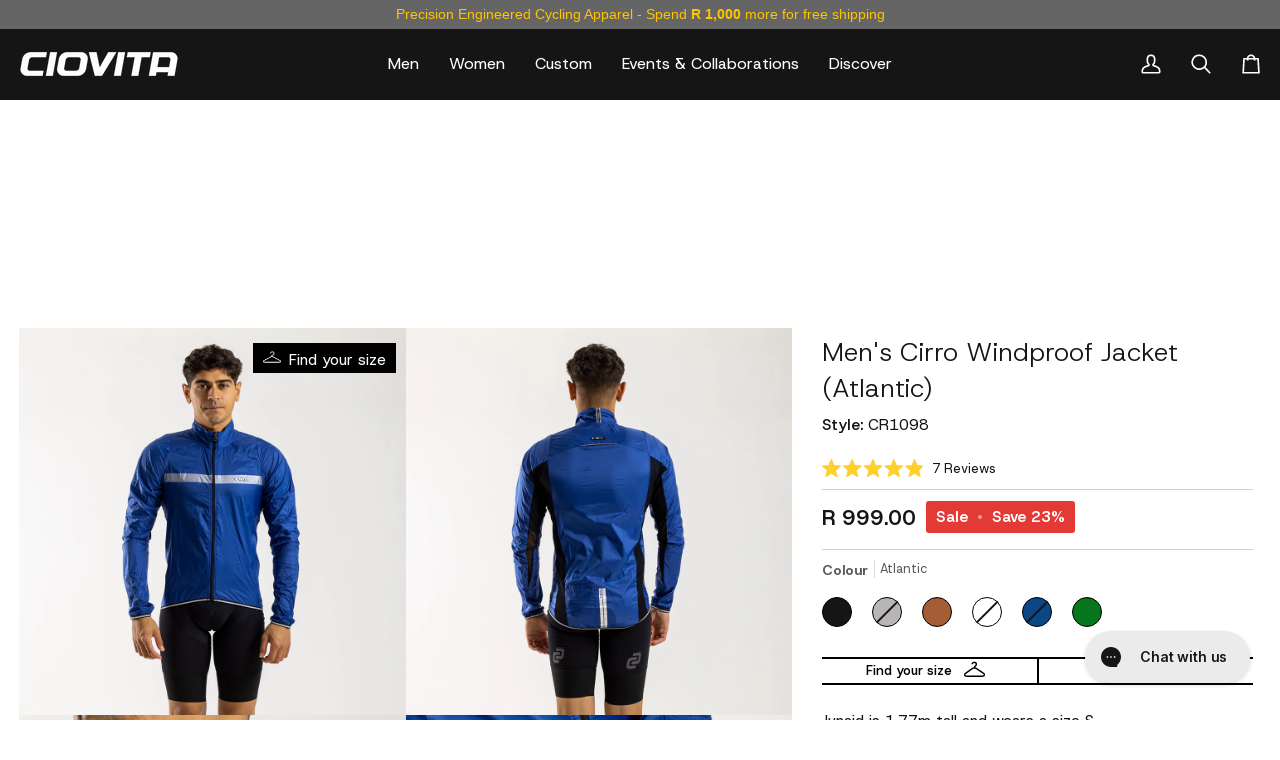

--- FILE ---
content_type: text/css
request_url: https://ciovita.co.za/cdn/shop/t/201/assets/font-settings.css?v=176125018546657022361762871133
body_size: 3
content:
@font-face{font-family:Barlow;font-weight:800;font-style:normal;font-display:swap;src:url(//ciovita.co.za/cdn/fonts/barlow/barlow_n8.b626aaae1ccd3d041eadc7b1698cddd6c6e1a1be.woff2) format("woff2"),url(//ciovita.co.za/cdn/fonts/barlow/barlow_n8.1bf215001985940b35ef11f18a7d3d9997210d4c.woff) format("woff")}@font-face{font-family:Open Sans;font-weight:400;font-style:normal;font-display:swap;src:url(//ciovita.co.za/cdn/fonts/open_sans/opensans_n4.c32e4d4eca5273f6d4ee95ddf54b5bbb75fc9b61.woff2) format("woff2"),url(//ciovita.co.za/cdn/fonts/open_sans/opensans_n4.5f3406f8d94162b37bfa232b486ac93ee892406d.woff) format("woff")}@font-face{font-family:Barlow;font-weight:600;font-style:normal;font-display:swap;src:url(//ciovita.co.za/cdn/fonts/barlow/barlow_n6.329f582a81f63f125e63c20a5a80ae9477df68e1.woff2) format("woff2"),url(//ciovita.co.za/cdn/fonts/barlow/barlow_n6.0163402e36247bcb8b02716880d0b39568412e9e.woff) format("woff")}@font-face{font-family:Barlow;font-weight:900;font-style:normal;font-display:swap;src:url(//ciovita.co.za/cdn/fonts/barlow/barlow_n9.0641981c454b3fc3d4db37ebaaf1fec3bc17cc2a.woff2) format("woff2"),url(//ciovita.co.za/cdn/fonts/barlow/barlow_n9.888138f2a8741799caa670e6fd6e11a45720c1ae.woff) format("woff")}@font-face{font-family:Barlow;font-weight:700;font-style:normal;font-display:swap;src:url(//ciovita.co.za/cdn/fonts/barlow/barlow_n7.691d1d11f150e857dcbc1c10ef03d825bc378d81.woff2) format("woff2"),url(//ciovita.co.za/cdn/fonts/barlow/barlow_n7.4fdbb1cb7da0e2c2f88492243ffa2b4f91924840.woff) format("woff")}@font-face{font-family:Open Sans;font-weight:500;font-style:normal;font-display:swap;src:url(//ciovita.co.za/cdn/fonts/open_sans/opensans_n5.500dcf21ddee5bc5855ad3a20394d3bc363c217c.woff2) format("woff2"),url(//ciovita.co.za/cdn/fonts/open_sans/opensans_n5.af1a06d824dccfb4d400ba874ef19176651ec834.woff) format("woff")}@font-face{font-family:Open Sans;font-weight:400;font-style:italic;font-display:swap;src:url(//ciovita.co.za/cdn/fonts/open_sans/opensans_i4.6f1d45f7a46916cc95c694aab32ecbf7509cbf33.woff2) format("woff2"),url(//ciovita.co.za/cdn/fonts/open_sans/opensans_i4.4efaa52d5a57aa9a57c1556cc2b7465d18839daa.woff) format("woff")}@font-face{font-family:Open Sans;font-weight:500;font-style:italic;font-display:swap;src:url(//ciovita.co.za/cdn/fonts/open_sans/opensans_i5.3ead07c98afbb2e3ec3fe4a47b127b51213a1971.woff2) format("woff2"),url(//ciovita.co.za/cdn/fonts/open_sans/opensans_i5.b00ab1ae87e1c84d69a00cf4ca69626559fa5f8c.woff) format("woff")}
/*# sourceMappingURL=/cdn/shop/t/201/assets/font-settings.css.map?v=176125018546657022361762871133 */


--- FILE ---
content_type: text/css
request_url: https://ciovita.co.za/cdn/shop/t/201/assets/custom-typography.css?v=40865976238003430291756718253
body_size: -27
content:
/** Shopify CDN: Minification failed

Line 43:24 Expected identifier but found whitespace
Line 43:25 Unexpected "300"

**/
/* =========================================
   1) Static @font-face for Host Grotesk 
   ========================================= */
@font-face {
  font-family: 'Host Grotesk';
  font-style: normal;
  font-weight: 300;
  src: 
    url('//ciovita.co.za/cdn/shop/t/201/assets/host-grotesk-v4-latin-300-v2.woff2?v=81529716011573790051756664238') format('woff2');
}
@font-face {
  font-family: 'Host Grotesk';
  font-style: normal;
  font-weight: 400;
  src:
    url('//ciovita.co.za/cdn/shop/t/201/assets/host-grotesk-v4-latin-regular-v2.woff2?v=126196679254081751001756664238') format('woff2');
}

/* =========================================
   2) Override theme variables to Host Grotesk
   ========================================= */
:root {
  /* core slots */
  --FONT-STACK-HEADING : "Host Grotesk", sans-serif;
  --FONT-STACK-ACCENT  : "Host Grotesk", sans-serif;
  --FONT-STACK-BODY    : "Host Grotesk", sans-serif;

  /* type slots (nav, button, kicker) */
  --TYPE-STACK-NAV     : "Host Grotesk", sans-serif;
  --TYPE-STACK-BUTTON  : "Host Grotesk", sans-serif;
  --TYPE-STACK-KICKER  : "Host Grotesk", sans-serif;
}

  /* —————————————————————————————————————————
     Now set each TYPE weight/style to a weight we defined:
     ————————————————————————————————————————— */
  --FONT-WEIGHT-HEADING: 300;
  
  --TYPE-WEIGHT-NAV     : 400;
  --TYPE-STYLE-NAV      : normal;

  --TYPE-WEIGHT-BUTTON  : 400;
  --TYPE-STYLE-BUTTON   : normal;

  --TYPE-WEIGHT-KICKER  : 400;
  --TYPE-STYLE-KICKER   : normal;

  --FONT-WEIGHT-ACCENT-BOLD: 300;
}

/* =========================================
   3) Force weights for headings vs body
   ========================================= */
/* Headings use the 300-light face */
h1, h2, h3, h4, h5, h6 {
  font-family: var(--FONT-STACK-HEADING) !important;
  font-weight: 300 !important;
}

/* Everything else uses the regular 400 */
body, p, li, .text-body, .text-accent {
  font-family: var(--FONT-STACK-BODY);
  font-weight: 400;
}

/* =========================================
   4) One-off helper for Space Grotesk
      (if you still want to self-host that)
   ========================================= */

@font-face {
  font-family: 'Space Grotesk';
  font-style: normal;
  font-weight: 400;
  src: 
    url('//ciovita.co.za/cdn/shop/t/201/assets/space-grotesk-v21-latin-regular-v2.woff2?v=148083128141049431891756664238') format('woff2');
}

.use-space-grotesk {
  font-family: "Space Grotesk", sans-serif !important;
  font-weight: 400                 !important;
}


/* Force light weight on banner titles (including <p> inside) */
.hero__title,
.hero__title p,
.standard__heading,
.standard__heading p,
.collection-grid-item__title,
.text__standard .standard__cta,
.hero__kicker,
.product__title,
.accent-title-large {
  font-family: var(--FONT-STACK-HEADING) !important;
  font-weight: 300                       !important;
}

--- FILE ---
content_type: text/css
request_url: https://static.sizebay.technology/4914/styles/styles_v4.css
body_size: 616
content:
:root {
  --main-font: 'Host Grotesk';
  --main-color: #000000;
}

#szb-vfr-recommendation {
  display: block;
}

#szb-vfr-recommendation b {
  font-weight: bold;
}

div.szb-vfr-btns {
  gap: 1em;
  margin-bottom: 1em;
  border-top: 2px solid #000;
  border-bottom: 2px solid #000;
  flex-direction: row;
  display: flex;
}

.vfr__button--clean {
  font-size: 13px !important;
  margin: 0;
  color: #000000;
  justify-content: center;
  background-color: white;
  border-radius: 0;
  height: 24px;
  text-transform: none;
  font-family: var(--main-font);
  border: none;
  display: flex;
  width: 50%;
  align-items: center;
  font-weight: 500;
  line-height: normal;
  width: 100%;
}

.vfr__button--clean:hover {
  text-decoration: none;
  color: #000000;
  background: transparent;
}

.vfr__button--clean:focus {
  outline: none !important;
}

.vfr__container {
  width: 100%;
  margin-left: 0px;
}

button#szb-vfr-button {
  padding-right: 5px;
  border-right: 2px solid #000;
}

button#szb-vfr-button:after {
  background: url('https://static.sizebay.technology/3289/hang.svg') center center / 100% 100% no-repeat;
  display: flex;
  height: 26px;
  width: 26px;
  content: '';
  margin-left: 10px;
  margin-top: -2px;
  filter: brightness(0) invert(0);
}

button#szb-chart-button:after {
  background: url('https://static.sizebay.technology/3289/iconeFitaTabela.svg') center center / 100% 100% no-repeat;
  display: flex;
  height: 22px;
  width: 22px;
  content: '';
  margin-left: 10px;
  filter: brightness(0) invert(0);
}

div.vfr__container--backdrop.szb-modal-open,
iframe#szb-modal {
  z-index: 99999999999999999 !important;
}

.custom-image-box-sizebay {
  height: 30px;
  margin-top: 15px;
  margin-right: 10px;
  background: #000;
  cursor: pointer;
  color: white;
  z-index: 2;
  width: max-content !important;
}

.custom-image-box-sizebay > div {
  margin-top: -5px;
}

.custom-image-box-sizebay img {
  margin-top: 0px;
  margin-bottom: 12px;
}

.custom-image-box-sizebay div div:last-child {
  margin-left: 26px;
  margin-top: -29px;
  font-family: var(--main-font);
  text-transform: none;
}


--- FILE ---
content_type: text/javascript; charset=utf-8
request_url: https://ciovita.co.za/products/mens-cirro-windproof-jacket-atlantic.js
body_size: 1142
content:
{"id":7291335606456,"title":"Men's Cirro Windproof Jacket (Atlantic)","handle":"mens-cirro-windproof-jacket-atlantic","description":"The Cirro Jacket is the perfect riding companion for taming those blustery days and reducing windchill in cooler weather conditions. This jacket features a high tech Vita Tex windproof and water resistant fabric.\u003cbr data-mce-fragment=\"1\"\u003e\u003cbr data-mce-fragment=\"1\"\u003eThe jacket also features Lycra mesh insets to offer better flexibility and range of movement when riding, as well as allowing body heat to be better regulated when you're pushing your limits. The jacket is completed with reflective trims for improved visibility, elasticated cuffs to keep the wind out and full length YKK Zipper.\u003cbr data-mce-fragment=\"1\"\u003e\u003cbr data-mce-fragment=\"1\"\u003eINNER POCKET STOWAGE\u003cbr data-mce-fragment=\"1\"\u003eThe Cirro is super lightweight and comes with an inner pocket, which the jacket can be folded into for easy stowage, allowing you to easily adapt to change weather conditions.\u003cbr data-mce-fragment=\"1\"\u003e\u003cbr data-mce-fragment=\"1\"\u003e\u003cbr\u003e\u003cp\u003e\u003cstrong\u003eStyle: \u003c\/strong\u003e CR1098\u003c\/p\u003e","published_at":"2026-01-06T09:04:55+02:00","created_at":"2023-05-16T12:57:44+02:00","vendor":"CIOVITA","type":"Cycling Jacket","tags":["AAA","active","Archive","australia-sync","bf2023","Category: Cycling Tops","Category: Jacket \u0026 Gilet","cirro","classic-promo","Color: Blue","Conditions: Windy","Event Filter: CIOVITA","fd-2025","Filter: Core","Gender: Men","international-sync","Jacket","layer-bundle","mens","mens-jacket","mens-jacket-gilet","mens-jackets","mens-winter","mens-winter25","new","road-collection","Season: Winter","Series: Corsa Series","spring-picks","Type: Cycling Jacket","USA","vinyl-products","windproof","WINTER","winter-2025"],"price":99900,"price_min":99900,"price_max":99900,"available":false,"price_varies":false,"compare_at_price":129900,"compare_at_price_min":129900,"compare_at_price_max":129900,"compare_at_price_varies":false,"variants":[{"id":42241611137208,"title":"S","option1":"S","option2":null,"option3":null,"sku":"6009553544966","requires_shipping":true,"taxable":true,"featured_image":null,"available":false,"name":"Men's Cirro Windproof Jacket (Atlantic) - S","public_title":"S","options":["S"],"price":99900,"weight":0,"compare_at_price":129900,"inventory_quantity":0,"inventory_management":"shopify","inventory_policy":"deny","barcode":"6009553544966","quantity_rule":{"min":1,"max":null,"increment":1},"quantity_price_breaks":[],"requires_selling_plan":false,"selling_plan_allocations":[]},{"id":42241611169976,"title":"M","option1":"M","option2":null,"option3":null,"sku":"6009553544973","requires_shipping":true,"taxable":true,"featured_image":null,"available":false,"name":"Men's Cirro Windproof Jacket (Atlantic) - M","public_title":"M","options":["M"],"price":99900,"weight":0,"compare_at_price":129900,"inventory_quantity":0,"inventory_management":"shopify","inventory_policy":"deny","barcode":"6009553544973","quantity_rule":{"min":1,"max":null,"increment":1},"quantity_price_breaks":[],"requires_selling_plan":false,"selling_plan_allocations":[]},{"id":42241611202744,"title":"L","option1":"L","option2":null,"option3":null,"sku":"6009553544980","requires_shipping":true,"taxable":true,"featured_image":null,"available":false,"name":"Men's Cirro Windproof Jacket (Atlantic) - L","public_title":"L","options":["L"],"price":99900,"weight":0,"compare_at_price":129900,"inventory_quantity":0,"inventory_management":"shopify","inventory_policy":"deny","barcode":"6009553544980","quantity_rule":{"min":1,"max":null,"increment":1},"quantity_price_breaks":[],"requires_selling_plan":false,"selling_plan_allocations":[]},{"id":42241611235512,"title":"XL","option1":"XL","option2":null,"option3":null,"sku":"6009553544997","requires_shipping":true,"taxable":true,"featured_image":null,"available":false,"name":"Men's Cirro Windproof Jacket (Atlantic) - XL","public_title":"XL","options":["XL"],"price":99900,"weight":0,"compare_at_price":129900,"inventory_quantity":0,"inventory_management":"shopify","inventory_policy":"deny","barcode":"6009553544997","quantity_rule":{"min":1,"max":null,"increment":1},"quantity_price_breaks":[],"requires_selling_plan":false,"selling_plan_allocations":[]},{"id":42241611268280,"title":"XXL","option1":"XXL","option2":null,"option3":null,"sku":"6009553545000","requires_shipping":true,"taxable":true,"featured_image":null,"available":false,"name":"Men's Cirro Windproof Jacket (Atlantic) - XXL","public_title":"XXL","options":["XXL"],"price":99900,"weight":0,"compare_at_price":129900,"inventory_quantity":0,"inventory_management":"shopify","inventory_policy":"deny","barcode":"6009553545000","quantity_rule":{"min":1,"max":null,"increment":1},"quantity_price_breaks":[],"requires_selling_plan":false,"selling_plan_allocations":[]},{"id":42410805362872,"title":"3XL","option1":"3XL","option2":null,"option3":null,"sku":"6009553545017","requires_shipping":true,"taxable":true,"featured_image":null,"available":false,"name":"Men's Cirro Windproof Jacket (Atlantic) - 3XL","public_title":"3XL","options":["3XL"],"price":99900,"weight":0,"compare_at_price":129900,"inventory_quantity":0,"inventory_management":"shopify","inventory_policy":"deny","barcode":"6009553545017","quantity_rule":{"min":1,"max":null,"increment":1},"quantity_price_breaks":[],"requires_selling_plan":false,"selling_plan_allocations":[]}],"images":["\/\/cdn.shopify.com\/s\/files\/1\/1657\/7789\/files\/Ciovita_16052023_LowRes_0109.jpg?v=1720526026","\/\/cdn.shopify.com\/s\/files\/1\/1657\/7789\/files\/Ciovita_16052023_LowRes_0112.jpg?v=1720526027","\/\/cdn.shopify.com\/s\/files\/1\/1657\/7789\/files\/Ciovita_16052023_LowRes_0114.jpg?v=1720526027","\/\/cdn.shopify.com\/s\/files\/1\/1657\/7789\/files\/Ciovita_16052023_LowRes_0115.jpg?v=1720526027","\/\/cdn.shopify.com\/s\/files\/1\/1657\/7789\/files\/Ciovita_16052023_LowRes_0116.jpg?v=1720526027","\/\/cdn.shopify.com\/s\/files\/1\/1657\/7789\/files\/CR1098MNSATLANTICCIRROJACKETFRONT.jpg?v=1720526027","\/\/cdn.shopify.com\/s\/files\/1\/1657\/7789\/files\/CR1098MNSATLANTICCIRROJACKETBACK.jpg?v=1720526027"],"featured_image":"\/\/cdn.shopify.com\/s\/files\/1\/1657\/7789\/files\/Ciovita_16052023_LowRes_0109.jpg?v=1720526026","options":[{"name":"Size","position":1,"values":["S","M","L","XL","XXL","3XL"]}],"url":"\/products\/mens-cirro-windproof-jacket-atlantic","media":[{"alt":null,"id":32593044111544,"position":1,"preview_image":{"aspect_ratio":1.0,"height":1024,"width":1024,"src":"https:\/\/cdn.shopify.com\/s\/files\/1\/1657\/7789\/files\/Ciovita_16052023_LowRes_0109.jpg?v=1720526026"},"aspect_ratio":1.0,"height":1024,"media_type":"image","src":"https:\/\/cdn.shopify.com\/s\/files\/1\/1657\/7789\/files\/Ciovita_16052023_LowRes_0109.jpg?v=1720526026","width":1024},{"alt":null,"id":32593044144312,"position":2,"preview_image":{"aspect_ratio":1.0,"height":1024,"width":1024,"src":"https:\/\/cdn.shopify.com\/s\/files\/1\/1657\/7789\/files\/Ciovita_16052023_LowRes_0112.jpg?v=1720526027"},"aspect_ratio":1.0,"height":1024,"media_type":"image","src":"https:\/\/cdn.shopify.com\/s\/files\/1\/1657\/7789\/files\/Ciovita_16052023_LowRes_0112.jpg?v=1720526027","width":1024},{"alt":null,"id":32593044177080,"position":3,"preview_image":{"aspect_ratio":1.0,"height":1024,"width":1024,"src":"https:\/\/cdn.shopify.com\/s\/files\/1\/1657\/7789\/files\/Ciovita_16052023_LowRes_0114.jpg?v=1720526027"},"aspect_ratio":1.0,"height":1024,"media_type":"image","src":"https:\/\/cdn.shopify.com\/s\/files\/1\/1657\/7789\/files\/Ciovita_16052023_LowRes_0114.jpg?v=1720526027","width":1024},{"alt":null,"id":32593044209848,"position":4,"preview_image":{"aspect_ratio":1.0,"height":1024,"width":1024,"src":"https:\/\/cdn.shopify.com\/s\/files\/1\/1657\/7789\/files\/Ciovita_16052023_LowRes_0115.jpg?v=1720526027"},"aspect_ratio":1.0,"height":1024,"media_type":"image","src":"https:\/\/cdn.shopify.com\/s\/files\/1\/1657\/7789\/files\/Ciovita_16052023_LowRes_0115.jpg?v=1720526027","width":1024},{"alt":null,"id":32593044242616,"position":5,"preview_image":{"aspect_ratio":1.0,"height":1024,"width":1024,"src":"https:\/\/cdn.shopify.com\/s\/files\/1\/1657\/7789\/files\/Ciovita_16052023_LowRes_0116.jpg?v=1720526027"},"aspect_ratio":1.0,"height":1024,"media_type":"image","src":"https:\/\/cdn.shopify.com\/s\/files\/1\/1657\/7789\/files\/Ciovita_16052023_LowRes_0116.jpg?v=1720526027","width":1024},{"alt":null,"id":32578906652856,"position":6,"preview_image":{"aspect_ratio":1.0,"height":1024,"width":1024,"src":"https:\/\/cdn.shopify.com\/s\/files\/1\/1657\/7789\/files\/CR1098MNSATLANTICCIRROJACKETFRONT.jpg?v=1720526027"},"aspect_ratio":1.0,"height":1024,"media_type":"image","src":"https:\/\/cdn.shopify.com\/s\/files\/1\/1657\/7789\/files\/CR1098MNSATLANTICCIRROJACKETFRONT.jpg?v=1720526027","width":1024},{"alt":null,"id":32578906620088,"position":7,"preview_image":{"aspect_ratio":1.0,"height":1024,"width":1024,"src":"https:\/\/cdn.shopify.com\/s\/files\/1\/1657\/7789\/files\/CR1098MNSATLANTICCIRROJACKETBACK.jpg?v=1720526027"},"aspect_ratio":1.0,"height":1024,"media_type":"image","src":"https:\/\/cdn.shopify.com\/s\/files\/1\/1657\/7789\/files\/CR1098MNSATLANTICCIRROJACKETBACK.jpg?v=1720526027","width":1024}],"requires_selling_plan":false,"selling_plan_groups":[]}

--- FILE ---
content_type: text/javascript
request_url: https://static.sizebay.technology/4914/prescript.js
body_size: 1830
content:
function getTenant() {
  const d = { 'ciovita.co.za': 4914, 'ciovita.com.au': 4913, 'www.ciovita.com': 4870 }
  console.log(`Sizebay Tenant --> ${d[location.host]}`)
  return d[location.host]
}

const TENANT_ID = getTenant() || 4870
window.SizebayPrescript = () => ({
  getPermalink() {
    return `https://ciovita.co.za/products/${ShopifyAnalytics?.meta?.product?.id}`
  },
  getTenantId() {
    return TENANT_ID
  },
  getButtons() {
    return {
      order: [
        { name: 'vfr', text: 'Find your size' },
        { name: 'chart', text: 'Size guide' },
      ],
      position: 'append',
      class: 'vfr__button--clean',
    }
  },
  getLanguage() {
    return 'en'
  },
  getRecommendationText() {
    return {
      default: 'The fit we recommend for you is {size}',
      simplified: 'The fit we recommend for you is {size}',
      order: 'after',
      anchor: '.vfr__container',
    }
  },
  getConfigProfile() {
    const variant = ShopifyAnalytics.meta.product.variants[0].name.toLowerCase().trim()
    const accordionText = document.querySelector('.accordion-content__inner')?.textContent.toLowerCase().trim() || ''
    const selectCode = document.querySelector('.product__inner.is-sticky > p')?.textContent.trim().split(' ').pop()
    const productName = document.querySelector('h1.product__title ').textContent.toLocaleLowerCase()

    if (productName.includes('socks')) return 'socksProfile'

    if (/pro[\s-]?fit/.test(accordionText) && (variant.includes('sentiero') || variant.includes('jacquard')))
      return 'bibFit'

    if (variant.includes('pro fit') || /pro[\s-]?fit/.test(accordionText)) return 'snugFit'

    if (variant.includes('librio') && variant.includes('race fit') && variant.includes('jersey')) return 'smallerFit'

    if (
      ['CR1435', 'CR1403', 'CR1437', 'CR1436', 'CR1497', 'CR1577', 'CR1576'].some((code) => selectCode?.includes(code))
    )
      return 'looseFit'
  },
  /* getProductSizes() {
    return [...new Set(ShopifyAnalytics.meta.product.variants.map((v) => v.public_title))]
  },
  hasOnPageIntegration() {
    return true
  }, */
  getSizesInStock() {
    return [
      ...document.querySelectorAll('.form__selectors [name="options[Size]"]:not(.sold-out) + label span:first-child'),
    ].map((size) => size.textContent.trim())
  },
})

function insertElement(tag, attrs, parent) {
  const element = document.createElement(tag)
  Object.entries(attrs).forEach(([key, value]) => element.setAttribute(key, value))
  parent.appendChild(element)
}

function insertStyle(ref) {
  insertElement('link', { rel: 'stylesheet', type: 'text/css', href: ref }, document.querySelector('body'))
}

function insertScript(ref) {
  insertElement('script', { src: ref, id: 'szb-vfr__base' }, document.querySelector('head'))
}

function init() {
  insertScript('https://vfr-v3-production.sizebay.technology/V4/implantation/index.js')
  customStyle()
}

function customStyle() {
  insertStyle(`https://static.sizebay.technology/${TENANT_ID}/styles/styles_v4.css`)
}

function selectProduct(index) {
  const baseUrl = window.location.host.includes('preview')
    ? 'https://ciovita.co.za/products/'
    : `https://${location.host}/products/`

  const products = [...document.querySelectorAll('#sizebay-container')].map((e) => e.dataset.shopifyProductId)

  return products.length > 1 ? baseUrl + products[index] : baseUrl + ShopifyAnalytics.meta.product.id
}

function createImageBoxes() {
  document.querySelectorAll('.img-anchor-szb').forEach((group, i) => {
    const btn = document.querySelectorAll('#szb-vfr-button')[i]
    if (!document.querySelectorAll('#sizebay-container')[i] || !btn) return

    group.insertAdjacentHTML(
      'beforeend',
      `
        <div class="custom-image-box-sizebay ec-text-xl" style="position:absolute;top:0;right:0;padding:10px;">
          <div><img src="https://static.sizebay.technology/icons/hangerSlims-white.svg" alt="Hanger Icon">
          <div style="white-space:pre-line;">Find your size</div></div>
        </div>
      `
    )

    group.lastElementChild.addEventListener('click', () => btn.click())
  })
}

function SizebayInit() {
  init()

  const { SizebayPrescript } = window
  const tenantId = SizebayPrescript().getTenantId()
  const buttons = SizebayPrescript().getButtons()
  const lang = SizebayPrescript().getLanguage()
  const items = document.querySelectorAll('#sizebay-container')

  items.forEach((item, index) => {
    const divLook = document.createElement('div')
    divLook.setAttribute('id', `szb-look-${index}`)
    item.insertAdjacentElement('afterend', divLook)
    const permalink = selectProduct(index)
    console.log('Sizebay Product Link Updated ' + index + ':', permalink)
    const anchor = { mobile: `#szb-look-${index}`, web: `#szb-look-${index}` }
    const payload = { permalink, tenantId, buttons, anchor, lang }

    const sizebayRender = () => {
      window?.Sizebay?.Implantation(payload)
    }

    window.addEventListener('sizebay:rendered', () => {
      createImageBoxes()
    })

    window.addEventListener('sizebay:loaded', () => {
      sizebayRender()
    })
  })
}

if (document.querySelector('#sizebay-container')) {
  SizebayInit()
}


--- FILE ---
content_type: image/svg+xml
request_url: https://static.sizebay.technology/3289/hang.svg
body_size: 417
content:
<svg width="29" height="29" viewBox="0 0 29 29" fill="none" xmlns="http://www.w3.org/2000/svg">
<path d="M11.2895 8.1C11.2895 6.9402 12.3355 6 13.6259 6C14.9162 6 15.9623 6.9402 15.9623 8.1C15.9623 8.64585 15.7651 9.14306 15.4217 9.5165C14.7643 10.2318 13.7816 10.9522 13.7816 11.88V12.1929M13.7816 12.1929C14.5863 12.1835 15.3941 12.4071 16.0729 12.8647L24.2487 18.376C25.6857 19.3446 24.9235 21.4 23.1272 21.4H4.87279C3.09593 21.4 2.32154 19.3813 3.72084 18.397L11.5261 12.9066C12.1887 12.4405 12.9836 12.2021 13.7816 12.1929Z" stroke="#B8C7E6" stroke-width="1.6"/>
</svg>


--- FILE ---
content_type: image/svg+xml
request_url: https://static.sizebay.technology/icons/hangerSlims-white.svg
body_size: 716
content:
<?xml version="1.0" encoding="iso-8859-1"?>
<!-- Generator: Adobe Illustrator 19.0.0, SVG Export Plug-In . SVG Version: 6.00 Build 0)  -->
<svg version="1.1" width="18px" height="18px"  id="Layer_1" xmlns="http://www.w3.org/2000/svg" xmlns:xlink="http://www.w3.org/1999/xlink" x="0px" y="0px"
	 viewBox="0 0 512 512" style="enable-background:new 0 0 512 512;" xml:space="preserve">
<g>
	<g>
		<path fill="#fff" d="M491.797,348.594L266.656,229.656V214.64c0.094-0.023,0.188-0.055,0.297-0.078c35.469-8.781,59.281-30.875,59.281-59.281
			c0-32.742-26.547-59.281-59.281-59.281c-30.234,0-56.516,22.125-59.109,51.773c-0.078,0.453-0.125,0.922-0.125,1.391
			c0,0.055-0.016,0.109-0.016,0.172c0,5.891,4.781,10.664,10.672,10.664s10.672-4.773,10.672-10.664h0.062
			c0.859-9.227,5.344-15.844,9.281-19.969c7.281-7.648,17.703-12.031,28.562-12.031c20.922,0,37.938,17.023,37.938,37.945
			c0,7.984-3.328,15.305-9.922,21.758c-7.703,7.539-19.156,13.352-33.141,16.812c0,0-16.203,5-16.484,5.102v3.711h-0.016v26.992
			L20.219,348.594C8.141,354.812,0,366.5,0,379.906C0,399.844,18.016,416,40.234,416c0.406,0,1.203,0,1.203,0h429.141
			c0,0,0.797,0,1.203,0C494,416,512,399.844,512,379.906C512,366.5,503.875,354.812,491.797,348.594z M471.781,394.656h-1.203
			H41.438h-1.203c-10.234,0-18.891-6.75-18.891-14.75c0-4.938,3.234-9.562,8.656-12.375l0.094-0.031l0.094-0.062l225.797-119.289
			l225.844,119.289l0.094,0.062l0.094,0.031c5.422,2.812,8.656,7.438,8.656,12.375C490.672,387.906,482.016,394.656,471.781,394.656
			z"/>
	</g>
</g>
<g>
</g>
<g>
</g>
<g>
</g>
<g>
</g>
<g>
</g>
<g>
</g>
<g>
</g>
<g>
</g>
<g>
</g>
<g>
</g>
<g>
</g>
<g>
</g>
<g>
</g>
<g>
</g>
<g>
</g>
</svg>
